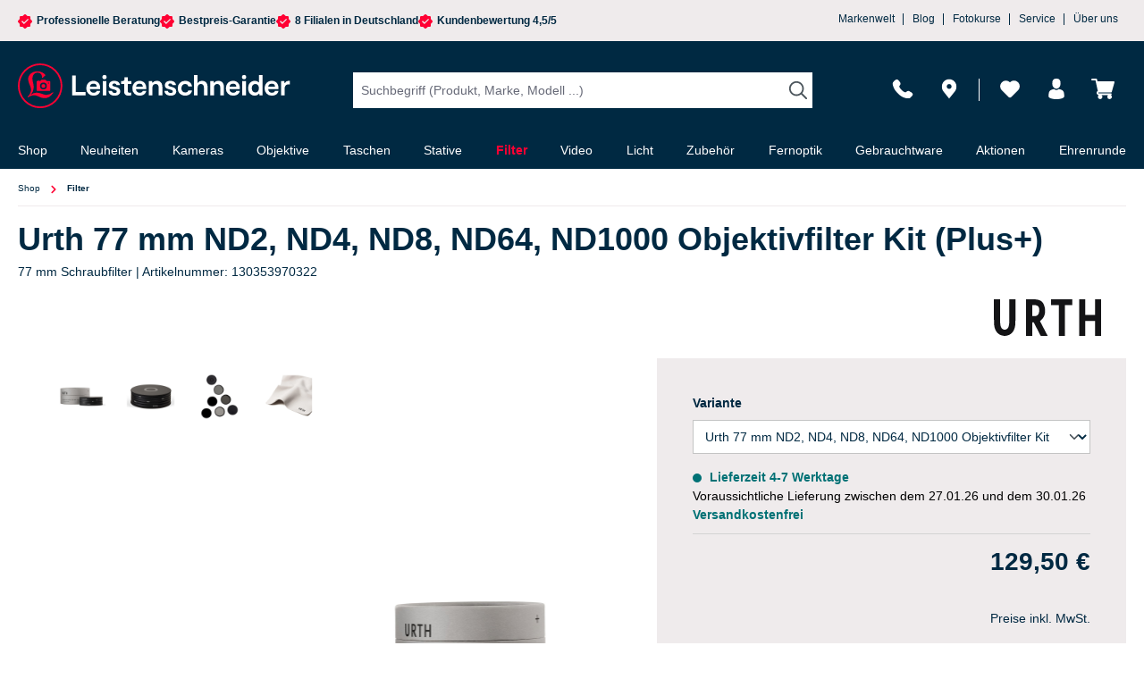

--- FILE ---
content_type: text/html; charset=UTF-8
request_url: https://nextleveldefend.com/collector?cid=230&session=null&cookie=null&legcookie=null&referer=&page=https%253A%252F%252Fwww.foto-leistenschneider.de%252FUrth-77-mm-ND2-ND4-ND8-ND64-ND1000-Objektivfilter-Kit-Plus%252F130353970322
body_size: 1328
content:
eJyNzDEOwyAMRuG7eM5AQcSY2zj4p0KNFKmQLFHu3jEdOnR/3ztp73g3o3zSoesOyoQkCMzFDBBNbqlci0G8egeNbhb2IS7qOVmliUan/OBZnPgY0jXRqn0crbfxdb2DH6Bs26tBn/gPXB9FoDQW

--- FILE ---
content_type: text/css
request_url: https://cdn.findologic.com/login.symfony/web/autocomplete/D9ACA299EC6CF4F56E8D51D76BF5A828/fl_smart_suggest.css?_=1764663489
body_size: 6059
content:
@charset "utf-8";.ui-helper-hidden-accessible{display:none}.fl-autocomplete.ui-autocomplete *{box-sizing:border-box}.fl-autocomplete.ui-autocomplete{width:600px;list-style-type:none;margin:0;padding:0;border:1px solid #EEE;z-index:100000;font-size:9pt;color:#333;background:#FFF;clear:both;font-family:sans-serif}.fl-autocomplete li{margin:0;text-align:left}.fl-autocomplete .ui-autocomplete-category{background:#FFF;font-weight:700}.fl-autocomplete .ui-autocomplete-category h3{font-size:10pt;padding:8px;margin:8px}.fl-autocomplete li.ui-menu-item{overflow:hidden;padding:0;list-style:none}.fl-autocomplete li.ui-menu-item a{cursor:pointer;overflow:hidden;padding:8px;display:block;border-bottom:1px solid #F6F6F6;color:#333}.fl-autocomplete li.ui-menu-item a:hover{text-decoration:none}.fl-autocomplete .ui-menu-item .ui-state-focus{margin:0}.fl-autocomplete li.fl-item-even{background:#fff}.fl-autocomplete li.fl-item-odd{background:#fff}.fl-autocomplete a.ui-state-focus{background:#002942;border:0;border-radius:0;font-weight:400}.fl-autocomplete .ui-menu-item .col{float:left;display:inline-block}.fl-cat-prefix{font-size:7pt}.fl-cat-prefix,.fl-cat-main{margin:0;line-height:1.5em}.fl-autocomplete .ui-menu-item .col.image{height:50px;width:50px;position:relative;text-align:center;margin-right:10px}.fl-autocomplete .ui-menu-item .col.image .itemImage{max-width:100%;max-height:100%;background-repeat:no-repeat;background-position:center center;pointer-events:none}.fl-autocomplete .ui-menu-item .col.image .imageReplaceWrapper{position:absolute;top:50%;left:50%;pointer-events:none}.fl-autocomplete .ui-menu-item .col.image .imageReplaceWrapper.imageLoadingSpinner{margin-left:-22px;margin-top:-14px;width:28px;height:28px;background:url(//cdn.findologic.com/login.symfony/web/images/loader.gif) no-repeat center center}.fl-autocomplete .ui-menu-item .col.image .imageReplaceWrapper.imageNotFound{width:50px;height:50px;margin-left:-25px;margin-top:-25px;background:url(//cdn.findologic.com/login.symfony/web/images/image_not_found.png) no-repeat center center;background-size:cover}.fl-popOverImage{background:#fff;display:none;z-index:100001;position:absolute;border:4px solid #002942;background-repeat:no-repeat;pointer-events:none;box-sizing:content-box}.fl-popOverImage img{max-width:250px;max-height:250px}.fl-autocomplete .ui-menu-item .col.label{width:80%;white-space:normal}.fl-autocomplete .ui-menu-item .col.price{width:10%;float:right;text-align:right;order:3}.fl-autocomplete .ui-menu-item .col.price .price-label{font-weight:700}.fl-autocomplete .ui-menu-item .basePrice{font-style:italic;font-size:8pt;color:#333}.fl-autocomplete .ui-menu-item .fl-ac-highlight{color:#002942;font-weight:700}.fl-autocomplete .fl-promotion-item{overflow:hidden;position:relative;padding:0;margin:5px 0}.fl-autocomplete .fl-promotion-item a{padding:0!important}.fl-autocomplete .fl-promotion-item .fl-image-wrapper{width:100%;text-align:center}.fl-autocomplete .fl-promotion-item .fl-image-wrapper img{max-width:100%}.fl-autocomplete .fl-promotion-item:hover .image-label{background:#FFF7DE;color:#333}.fl-promotion img{max-width:100%}.fl-autocomplete .image-label{font-size:12pt;opacity:.9;position:absolute;width:100%;color:#F6F6F6;background:#333;padding:8px;bottom:0;left:0}.fl-autocomplete .ui-autocomplete-allResults{background:#fff;cursor:pointer;text-decoration:underline}.ui-autocomplete-loading{background-image:url(//cdn.findologic.com/login.symfony/web/images/loader.gif)!important;background-position:98% center!important;background-repeat:no-repeat!important}.fl-autocomplete.fl-has-two-columns .ui-autocomplete-category.fl-block-landingpage{clear:left}.fl-autocomplete.fl-has-two-columns .ui-autocomplete-category.fl-block-vendor{clear:left}.fl-autocomplete.fl-has-two-columns li.fl-item-cat,.fl-autocomplete.fl-has-two-columns li.ui-autocomplete-category.fl-block-cat,.fl-autocomplete.fl-has-two-columns li.fl-item-vendor,.fl-autocomplete.fl-has-two-columns li.ui-autocomplete-category.fl-block-vendor,.fl-autocomplete.fl-has-two-columns li.fl-item-landingpage,.fl-autocomplete.fl-has-two-columns li.ui-autocomplete-category.fl-block-landingpage,.fl-autocomplete.fl-has-two-columns li.fl-item-suggest,.fl-autocomplete.fl-has-two-columns li.ui-autocomplete-category.fl-block-suggest{float:left;width:35%;clear:left}.fl-autocomplete.fl-has-two-columns .fl-item-product,.fl-autocomplete.fl-has-two-columns .fl-block-product{margin-left:35%;width:auto}.fl-autocomplete.fl-has-two-columns .ui-autocomplete-allResults{clear:both}.fl-autocomplete.fl-has-two-columns h3{margin-top:0;margin-bottom:0}.fl-autocomplete.fl-has-two-columns .ui-autocomplete-allResults{border-top:1px solid #CCC;text-align:right}.fl-autocomplete.fl-has-two-columns .fl-block-product{border-left:1px solid #CCC;background-color:#FFF}.fl-autocomplete.fl-has-two-columns .fl-item-product.fl-item-odd{border-left:1px solid #CCC}.fl-autocomplete.fl-has-two-columns .fl-item-product.fl-item-even{border-left:1px solid #CCC}.fl-autocomplete.fl-use-two-columns-layout .ui-autocomplete-category h3{border-bottom:1px solid #CCC}.fl-autocomplete.fl-use-two-columns-layout li.ui-menu-item a{border-bottom:none}#flLoadingScreen{background-color:rgba(255,255,255,.7);min-width:100%;min-height:100%;position:absolute;left:0;top:0;z-index:1000}#flLoadingScreen>#flLoadingIndicator{margin-left:auto;margin-right:auto;margin-top:50px;background:url(//cdn.findologic.com/login.symfony/web/js/autocomplete/assets/loading_generic.gif) no-repeat;width:128px;height:128px}.fl-staging-hint .fl-staging-logo{border:none;display:inline-block;width:8em;height:3em;margin-right:.5em;background:url(//cdn.findologic.com/www/images/findologic_logo_white.svg) top right no-repeat;background-size:contain}.fl-staging-hint .fl-staging-notice{color:#FFF;vertical-align:top}.fl-staging-hint a{color:#FFF;text-decoration:underline;float:right;font-size:1em}.fl-staging-hint{font-size:14px;padding:.5em;background-color:#EF6214;line-height:2.6em;text-align:left;opacity:1!important;margin-top:0!important}@media screen and (max-width:768px){.fl-autocomplete.ui-autocomplete{min-width:200px}.fl-autocomplete .ui-menu-item .col{float:none;display:block;margin-right:40px}.fl-autocomplete .ui-menu-item .col.label{width:auto;padding:8px}.fl-autocomplete li.fl-item-even a.ui-state-focus{background:#fff}.fl-autocomplete li.fl-item-odd a.ui-state-focus{background:#fff}.fl-autocomplete .ui-menu-item.fl-item-suggest a{padding:0;font-size:1rem}.fl-autocomplete .ui-menu-item.fl-item-suggest .fl-suggestion-icon{float:right;width:auto;max-width:40px;height:40px;border:1px solid #EEE}.fl-suggest-arrow-background{fill:#F5F5F5}.fl-suggest-arrow{fill:#ADADAD}}.fl-blur{transition:-webkit-filter,filter 0.2s ease-in-out;pointer-events:none}.fl-blur.fl-active{-webkit-filter:blur(5px);filter:blur(5px)}.fl-dimmer{position:fixed;top:0;left:0;width:100%;height:100%;transition:background-color 0.2s ease-in-out;z-index:5000}.fl-dimmer.fl-active{background-color:rgba(0,0,0,.4)}img{border:none}#flOuterContainer{background:#FFF;color:#000;font-family:Arial,Verdana,sans-serif;font-size:11px;text-align:left}#flProductBoxes{width:325px;float:right;margin-top:20px}.flPages{text-align:right}#flFilterContainer{margin:0 auto 0 auto}#flMainFilters .flFilterBox{float:left}#flExpandMoreFilters,#flMoreFilters{clear:both}#flExpandMoreFilter a{color:#000}#flMoreFilters .flFilterBox{float:left}.flFilterBox{margin:1%;width:30%}.flFilterBoxFilters,.flFilterBoxAttributes{height:120px;overflow:auto;border:thin solid #CACACA;-moz-border-radius:5px;margin-top:2px;padding:5px 10px;background-color:#f8f8f8}.flFilterBoxAttributeName{cursor:pointer;background-image:url(../images/arrow-down.gif);background-repeat:no-repeat;background-position:right 6px;padding-right:12px}.flBorder{border:0 solid #ddd}.flSubTable{width:100%}.flCloudHeader{color:#000;padding:4px;text-align:left;font-weight:700}strong .flEmphasis{text-decoration:underline}.flFrequency{color:#00F}.flOuterBorder{border-color:#D3D3D3;border-spacing:0;border-width:1px 0;margin-left:0;margin-right:0;width:315px;float:left;border:none!important;margin-top:0}a.flResultTitle{font-family:arial;font-weight:700}a.flResultTitle .flEmphasis{text-decoration:underline}.flShortDescription{font-size:10px;background-color:#D2E6CB}span.flPrice{font-weight:700}span.flOverriddenPrice{font-weight:400;text-decoration:line-through}span.flOverridingPrice{font-weight:700;color:red}.flFilterCloud a{color:#000;font-family:arial;text-decoration:none}.flFilterCloud a:hover{text-decoration:underline;color:#000}.flCloudHeader a:visited{color:#000}.flCloudSizeClass0 a{font-size:9px}.flCloudSizeClass1 a{font-size:10px}.flCloudSizeClass2 a{font-size:11px}.flCloudSizeClass3 a{font-size:12px}.flCloudSizeClass4 a{font-size:13px}.flCloudSizeClass5 a{font-size:14px}#flContentContainer a#flRemoveAllFilters{color:#FF8C00}#flRemoveAllFilters:hover{text-decoration:underline}#flCloudArea{background-color:#E8E8FF}#flContentContainer{padding-top:10px}#flSearchHeader{width:100%;cellspacing:0}#flSearchInfo{font-size:11px}#flSearchInfo input{border:thin solid #c6c6c6;margin:5px 5px 0 0}#flPoweredBy{width:auto;text-align:right}#flRestrictHeader{border-spacing:0;font-size:12px;height:17px}.flChosenFilter{font-weight:700}.flChosenFilter img{border:none;margin-left:5px}.flFilterCloud{padding:4px}.flFilterCloud span{padding-right:4px}.flPageCurrent{color:#ED222A;text-decoration:none;font-weight:700}.flPageResult{color:#5E5A5A}.flClear{height:20px;clear:both}#flFilterContainer ul.flFilters,#flFilterContainer ul.flChosenFilters{margin:0;padding:0}.flFilter a,.flChosenFilter a{color:#000;text-decoration:none;display:block;padding:2px}.flFilter,.flChosenFilter{margin-left:0!important;list-style:none;font-size:11px;clear:both}.flFilter input.flMultiselectCheckbox{float:left}.flFilter a:hover,.flChosenFilter a:hover{background-color:#cacaca}.flChosenFilter span.flFilterName{display:block}.flChosenFilter span.flFilterValue{font-weight:400}#flChosenFilters{font-size:smaller;padding-left:2px;padding-bottom:10px;padding-top:20px}#flContentContainer td{font-size:11px}#flContentContainer a{color:#464646}.flFilter a:hover{color:#1A3E88}ul#nav li.top-nav{width:200px;text-align:center}ul#nav li.top-nav ul{text-align:left;max-height:250px;overflow:auto;width:200px}#flPaginator{clear:both}#flPaginator table{font-size:11px}#flResults{clear:both;width:100%}.flResult{padding:25px;width:170px;text-align:center;vertical-align:top}.fl_image{float:left}.flRemoveAllFilters{color:#ff8c00!important;text-decoration:underline!important}.flFilter.flSelected .colorPickerElementWrapper{border-color:#000}.colorPickerElementWrapper{position:relative;text-align:center;width:25px;height:25px;border:1px solid #DDD;padding:1px}.colorPicker{width:25px;height:25px;position:absolute;left:1px;top:1px}.noColorFound{padding-top:7px}.flFilterBoxFilters-color-picker .flFilter{float:left;clear:none}div.flImageFilter a.flImageFilter{text-decoration:none;display:inline-block}div.flImageFilter{padding:3px;display:inline-block;margin:0 0 5px 0}div.flImageFilter:hover,.flSelected div.flImageFilter{background-color:#cacaca}img.flImageFilter{vertical-align:middle;text-decoration:none}div.flImageFilterTitle{margin:0 10px 0 5px;vertical-align:middle;display:inline-block}span.flFilterImageTitle{color:#000;text-decoration:none}li.flFilter.flImageFilterFloat{display:inline}div.flPromotion{text-align:center}form.flRangeSlider p{height:25px}form.flRangeSlider .flSelectedMin{float:left}form.flRangeSlider .flSelectedMax{float:right}form.flRangeSlider .flSelectedMin input{width:50px}form.flRangeSlider .flSelectedMax input{width:50px}div.findologic-slider{clear:both;margin:5px 0}.fl-wizard-dialog #flMainFilters{width:90%}.fl-wizard-dialog #flPoweredBy{display:none}.fl-wizard-dialog #flMainFilters .flFilterBox{float:none;margin:0;width:100%}.fl-wizard-dialog #wizard-navigation{text-align:center;padding-top:1em}.fl-wizard-dialog #wizard-navigation p{margin-top:0;margin-bottom:0}.fl-wizard-dialog .wizard-num-results{font-weight:700}.fl-wizard-dialog #wizard-previous-step{float:left}.fl-wizard-dialog #wizard-next-step{float:right}.fl-wizard-dialog .wizard-step-inactive{text-decoration:none;color:darkgray;opacity:.5;cursor:default}.fl-wizard-dialog #flFilterContainer .wizard-answered{font-weight:700}.search-suggest.js-search-result{display:none}.fl-autocomplete .ui-menu-item .col.price{width:30%}.fl-autocomplete.fl-use-two-columns-layout .fl-product-info-wrapper{width:70%}.fl-autocomplete.ui-autocomplete{font-size:10pt}.fl-autocomplete.ui-autocomplete li.ui-menu-item a{font-weight:400}.fl-autocomplete.ui-autocomplete li.ui-autocomplete-category:not(.ui-autocomplete-allResults) h3{font-size:18px;font-weight:800;color:#002942}.fl-autocomplete.ui-autocomplete li.ui-menu-item{padding:0 8px}.fl-autocomplete.ui-autocomplete.fl-use-two-columns-layout .ui-autocomplete-category.ui-autocomplete-allResults{padding:30px;border-top:none;text-decoration:none}.fl-autocomplete.ui-autocomplete.fl-use-two-columns-layout .ui-autocomplete-category.ui-autocomplete-allResults h3{margin:0;padding:20px;border-bottom:none;background:#002942;color:#FFF;font-size:14px;font-weight:600;text-align:center;letter-spacing:.7px}.fl-autocomplete.ui-autocomplete.fl-use-two-columns-layout .ui-autocomplete-category.ui-autocomplete-allResults h3::after{margin-left:10px;font-family:FontAwesome;content:none}.fl-autocomplete.ui-autocomplete.fl-use-two-columns-layout .ui-autocomplete-category h3{border-bottom:none}.fl-autocomplete.ui-autocomplete .label{font-size:14px;padding:0}.fl-autocomplete.ui-autocomplete .ui-menu-item .col.image{max-height:120px;height:120px;width:120px}.fl-popOverImage{display:none!important}.fl-autocomplete.ui-autocomplete.fl-has-two-columns .fl-item-product.fl-item-even,.fl-autocomplete.ui-autocomplete.fl-has-two-columns .fl-item-product.fl-item-odd{border-left:none}.fl-autocomplete.ui-autocomplete.fl-has-two-columns .fl-block-product{border-left:none}.fl-autocomplete.ui-autocomplete.fl-has-two-columns .fl-item-product:last-of-type{border-bottom:none}.fl-autocomplete.ui-autocomplete .fl-cat-prefix{font-size:12px;color:grey}.fl-autocomplete.ui-autocomplete .fl-cat-main{font-size:14px}.fl-item-product~.fl-item-product~.fl-item-product~.fl-item-product~.fl-item-product{display:none}.fl-mobile-smart-suggest{box-sizing:border-box;width:100%;height:calc(100% + 10px);position:fixed;top:0;left:0;z-index:9001;-webkit-overflow-scrolling:touch;overflow:hidden;background:none;opacity:0;transition:opacity 0.05s;-webkit-transition:opacity 0.05s;-moz-transition:opacity 0.05s;font-size:16px;display:-webkit-flex;display:flex;-webkit-flex-direction:column;flex-direction:column}.fl-mobile-smart-suggest form{width:100%;position:relative;-webkit-order:0;order:0;background:#fff}.fl-mobile-smart-suggest form .fl-controls{line-height:.5;height:52px;display:-webkit-flex;display:flex}.fl-mobile-smart-suggest form .fl-controls input[name=query]{-webkit-order:1;order:1;min-width:64px;color:#000;font-family:sans-serif;font-size:16px;padding:13px 0 13px 13px;-webkit-tap-highlight-color:transparent;outline-offset:0;outline:0 solid transparent;background-color:#fff;line-height:1.5;width:100%;height:100%;min-height:auto;min-height:initial;max-width:auto;max-width:initial;max-height:auto;max-height:initial;text-align:left;font-style:normal;font-weight:400;margin:0;box-sizing:border-box;box-shadow:none;border-bottom:1px solid #eaeaea}.fl-mobile-smart-suggest form .fl-controls input[name=query][type=search]{-webkit-appearance:none}.fl-mobile-smart-suggest form .fl-controls input[name=query]::placeholder{color:#a9a9a9}.fl-mobile-smart-suggest form .fl-controls input[name=query]::-moz-placeholder{color:#a9a9a9;opacity:1}.fl-mobile-smart-suggest form .fl-controls input[name=query]:-ms-input-placeholder{color:#a9a9a9}.fl-mobile-smart-suggest form .fl-controls input[name=query]::-ms-input-placeholder{color:#a9a9a9}.fl-mobile-smart-suggest form .fl-controls input[type=search]::-webkit-search-decoration,.fl-mobile-smart-suggest form .fl-controls input[type=search]::-webkit-search-cancel-button,.fl-mobile-smart-suggest form .fl-controls input[type=search]::-webkit-search-results-button,.fl-mobile-smart-suggest form .fl-controls input[type=search]::-webkit-search-results-decoration{display:none}.fl-mobile-smart-suggest form .fl-controls button.fl-back{text-align:center;font-size:16px;min-width:65px;-webkit-flex-grow:0;flex-grow:0;-webkit-order:0;order:0;border-right:1px solid #eaeaea;background:#fff;fill:#002942;border-bottom:1px solid #eaeaea}.fl-mobile-smart-suggest form .fl-controls button.fl-record{-webkit-order:2;order:2;background:#fff;border-bottom:1px solid #eaeaea;width:90px;min-width:auto;min-width:initial;min-height:auto;min-height:initial;max-width:auto;max-width:initial;max-height:auto;max-height:initial;text-align:center;font-size:16px;margin-right:5px}.fl-mobile-smart-suggest form .fl-controls button.fl-record svg{width:20px;fill:#949494}.fl-mobile-smart-suggest form .fl-controls button.fl-clear{-webkit-order:2;order:2;background:#fff;border-bottom:1px solid #eaeaea;width:100px;min-width:auto;min-width:initial;min-height:auto;min-height:initial;max-width:auto;max-width:initial;max-height:auto;max-height:initial;text-align:center;font-size:16px}.fl-mobile-smart-suggest form .fl-controls button.fl-clear svg{height:22px;width:22px;fill:#002942}.fl-mobile-smart-suggest form .fl-controls button.fl-submit{text-align:center;font-size:16px;min-width:65px;-webkit-flex-grow:0;flex-grow:0;-webkit-order:3;order:3;border-left:1px solid #eaeaea;background:#002942;border-bottom:1px solid #002942}.fl-mobile-smart-suggest form .fl-controls button.fl-submit svg{fill:#f03}.fl-mobile-smart-suggest form .fl-controls button{padding:0;margin:0;line-height:inherit;outline:none}.fl-mobile-smart-suggest form .fl-controls button svg{height:32px;width:32px}.fl-mobile-smart-suggest form .fl-controls button,.fl-mobile-smart-suggest form .fl-controls input{border:none;border-radius:0!important;background:none}.fl-mobile-smart-suggest .fl-suggestions{cursor:pointer;color:#353535;-webkit-order:0;order:0;-webkit-flex-grow:1000;flex-grow:1000;-webkit-overflow-scrolling:touch;overflow-y:scroll;overflow-x:hidden;background:rgba(0,0,0,.8)}.fl-mobile-smart-suggest .fl-suggestions ul{margin:0;list-style:none;background:#f9f9f9;padding:0}.fl-mobile-smart-suggest .fl-suggestions ul .fl-suggestion{border-bottom:1px solid #eaeaea;display:-webkit-flex;display:flex;font-family:sans-serif;font-size:16px;min-height:50px;text-align:left;margin:0;padding:0;box-sizing:border-box}.fl-mobile-smart-suggest .fl-suggestions ul .fl-suggestion.fl-no-results-suggestion .fl-suggestion-label{text-align:center}.fl-mobile-smart-suggest .fl-suggestions ul .fl-suggestion.fl-no-results-suggestion .fl-suggestion-use{display:none}.fl-mobile-smart-suggest .fl-suggestions ul .fl-suggestion.fl-no-results-suggestion a{text-decoration:underline;color:#002942;white-space:nowrap;font-family:sans-serif}.fl-mobile-smart-suggest .fl-suggestions ul .fl-suggestion .fl-suggestion-label,.fl-mobile-smart-suggest .fl-suggestions ul .fl-suggestion .fl-completion,.fl-mobile-smart-suggest .fl-suggestions ul .fl-suggestion .fl-suggestion-use{text-align:left;font-size:16px;margin:0;padding:0;line-height:normal}.fl-mobile-smart-suggest .fl-suggestions ul .fl-suggestion .fl-completion{font-weight:700}.fl-mobile-smart-suggest .fl-suggestions ul .fl-suggestion .fl-suggestion-label{-webkit-order:0;order:0;-webkit-flex-grow:100;flex-grow:100;padding:12px;line-height:1.5;color:#353535;font-weight:400}.fl-mobile-smart-suggest .fl-suggestions ul .fl-suggestion .fl-suggestion-use{-webkit-order:1;order:1;width:72px}.fl-mobile-smart-suggest .fl-suggestions ul .fl-suggestion .fl-suggestion-use svg{height:32px;width:72px;margin-top:7px;fill:#002942;transform:rotate(45deg)}.fl-mobile-smart-suggest .fl-errors{cursor:pointer;color:#353535;-webkit-order:0;order:0;-webkit-overflow-scrolling:touch;overflow-y:scroll;overflow-x:hidden;background:rgba(0,0,0,.8);display:none}.fl-mobile-smart-suggest .fl-errors ul{margin:0;list-style:none;background:#f9f9f9;padding:0}.fl-mobile-smart-suggest .fl-errors ul .fl-error{border-bottom:1px solid #eaeaea;display:-webkit-flex;display:flex;font-family:sans-serif;font-size:16px;min-height:50px;text-align:left;margin:0;padding:0;box-sizing:border-box}.fl-mobile-smart-suggest .fl-errors ul .fl-error-label{-webkit-order:0;order:0;-webkit-flex-grow:100;flex-grow:100;padding:12px;line-height:1.5;color:#353535;font-weight:400;text-align:center}.fl-pure-1,.fl-pure-1-1,.fl-pure-1-2,.fl-pure-1-3,.fl-pure-2-3,.fl-pure-1-4,.fl-pure-3-4,.fl-pure-1-6,.fl-pure-5-6,.fl-pure-1-12,.fl-pure-2-12,.fl-pure-3-12,.fl-pure-4-12,.fl-pure-5-12,.fl-pure-6-12,.fl-pure-7-12,.fl-pure-8-12,.fl-pure-9-12,.fl-pure-10-12,.fl-pure-11-12,.fl-pure-12-12{display:flex}.fl-pure-1-12{width:8.3333%}.fl-pure-1-6,.fl-pure-2-12{width:16.6667%}.fl-pure-1-4,.fl-pure-3-12{width:25%}.fl-pure-1-3,.fl-pure-4-12{width:33.3333%}.fl-pure-5-12{width:41.666%}.fl-pure-1-2,.fl-pure-6-12{width:50%}.fl-pure-7-12{width:58.3333%}.fl-pure-2-3,.fl-pure-8-12{width:66.666%}.fl-pure-3-4,.fl-pure-9-12{width:75%}.fl-pure-5-6,.fl-pure-10-12{width:83.3333%}.fl-pure-11-12{width:91.6667%}.fl-pure-1,.fl-pure-1-1,.fl-pure-12-12{width:100%}@media screen and (min-width:35.5em){.fl-pure-sm-1,.fl-pure-sm-1-1,.fl-pure-sm-1-2,.fl-pure-sm-1-3,.fl-pure-sm-2-3,.fl-pure-sm-1-4,.fl-pure-sm-3-4,.fl-pure-sm-1-6,.fl-pure-sm-5-6,.fl-pure-sm-1-12,.fl-pure-sm-2-12,.fl-pure-sm-3-12,.fl-pure-sm-4-12,.fl-pure-sm-5-12,.fl-pure-sm-6-12,.fl-pure-sm-7-12,.fl-pure-sm-8-12,.fl-pure-sm-9-12,.fl-pure-sm-10-12,.fl-pure-sm-11-12,.fl-pure-sm-12-12{display:flex}.fl-pure-sm-1-12{width:8.3333%}.fl-pure-sm-1-6,.fl-pure-sm-2-12{width:16.6667%}.fl-pure-sm-1-4,.fl-pure-sm-3-12{width:25%}.fl-pure-sm-1-3,.fl-pure-sm-4-12{width:33.3333%}.fl-pure-sm-5-12{width:41.6667%}.fl-pure-sm-1-2,.fl-pure-sm-6-12{width:50%}.fl-pure-sm-7-12{width:58.3333%}.fl-pure-sm-2-3,.fl-pure-sm-8-12{width:66.6667%}.fl-pure-sm-3-4,.fl-pure-sm-9-12{width:75%}.fl-pure-sm-5-6,.fl-pure-sm-10-12{width:83.3333%}.fl-pure-sm-11-12{width:91.6667%}.fl-pure-sm-1,.fl-pure-sm-1-1,.fl-pure-sm-12-12{width:100%}}@media screen and (min-width:48em){.fl-pure-md-1,.fl-pure-md-1-1,.fl-pure-md-1-2,.fl-pure-md-1-3,.fl-pure-md-2-3,.fl-pure-md-1-4,.fl-pure-md-3-4,.fl-pure-md-1-6,.fl-pure-md-5-6,.fl-pure-md-1-12,.fl-pure-md-2-12,.fl-pure-md-3-12,.fl-pure-md-4-12,.fl-pure-md-5-12,.fl-pure-md-6-12,.fl-pure-md-7-12,.fl-pure-md-8-12,.fl-pure-md-9-12,.fl-pure-md-10-12,.fl-pure-md-11-12,.fl-pure-md-12-12{display:flex}.fl-pure-md-1-12{width:8.3333%}.fl-pure-md-1-6,.fl-pure-md-2-12{width:16.6667%}.fl-pure-md-1-4,.fl-pure-md-3-12{width:25%}.fl-pure-md-1-3,.fl-pure-md-4-12{width:33.3333%}.fl-pure-md-5-12{width:41.6667%}.fl-pure-md-1-2,.fl-pure-md-6-12{width:50%}.fl-pure-md-7-12{width:58.3333%}.fl-pure-md-2-3,.fl-pure-md-8-12{width:66.6667%}.fl-pure-md-3-4,.fl-pure-md-9-12{width:75%}.fl-pure-md-5-6,.fl-pure-md-10-12{width:83.3333%}.fl-pure-md-11-12{width:91.6667%}.fl-pure-md-1,.fl-pure-md-1-1,.fl-pure-md-12-12{width:100%}}@media screen and (min-width:64em){.fl-pure-lg-1,.fl-pure-lg-1-1,.fl-pure-lg-1-2,.fl-pure-lg-1-3,.fl-pure-lg-2-3,.fl-pure-lg-1-4,.fl-pure-lg-3-4,.fl-pure-lg-1-6,.fl-pure-lg-5-6,.fl-pure-lg-1-12,.fl-pure-lg-2-12,.fl-pure-lg-3-12,.fl-pure-lg-4-12,.fl-pure-lg-5-12,.fl-pure-lg-6-12,.fl-pure-lg-7-12,.fl-pure-lg-8-12,.fl-pure-lg-9-12,.fl-pure-lg-10-12,.fl-pure-lg-11-12,.fl-pure-lg-12-12{display:flex}.fl-pure-lg-1-12{width:8.3333%}.fl-pure-lg-1-6,.fl-pure-lg-2-12{width:16.6667%}.fl-pure-lg-1-4,.fl-pure-lg-3-12{width:25%}.fl-pure-lg-1-3,.fl-pure-lg-4-12{width:33.3333%}.fl-pure-lg-5-12{width:41.6667%}.fl-pure-lg-1-2,.fl-pure-lg-6-12{width:50%}.fl-pure-lg-7-12{width:58.3333%}.fl-pure-lg-2-3,.fl-pure-lg-8-12{width:66.6667%}.fl-pure-lg-3-4,.fl-pure-lg-9-12{width:75%}.fl-pure-lg-5-6,.fl-pure-lg-10-12{width:83.3333%}.fl-pure-lg-11-12{width:91.6667%}.fl-pure-lg-1,.fl-pure-lg-1-1,.fl-pure-lg-12-12{width:100%}}@media screen and (min-width:80em){.fl-pure-xl-1,.fl-pure-xl-1-1,.fl-pure-xl-1-2,.fl-pure-xl-1-3,.fl-pure-xl-2-3,.fl-pure-xl-1-4,.fl-pure-xl-3-4,.fl-pure-xl-1-6,.fl-pure-xl-5-6,.fl-pure-xl-1-12,.fl-pure-xl-2-12,.fl-pure-xl-3-12,.fl-pure-xl-4-12,.fl-pure-xl-5-12,.fl-pure-xl-6-12,.fl-pure-xl-7-12,.fl-pure-xl-8-12,.fl-pure-xl-9-12,.fl-pure-xl-10-12,.fl-pure-xl-11-12,.fl-pure-xl-12-12{display:flex}.fl-pure-xl-1-12{width:8.3333%}.fl-pure-xl-1-6,.fl-pure-xl-2-12{width:16.6667%}.fl-pure-xl-1-4,.fl-pure-xl-3-12{width:25%}.fl-pure-xl-1-3,.fl-pure-xl-4-12{width:33.3333%}.fl-pure-xl-5-12{width:41.6667%}.fl-pure-xl-1-2,.fl-pure-xl-6-12{width:50%}.fl-pure-xl-7-12{width:58.3333%}.fl-pure-xl-2-3,.fl-pure-xl-8-12{width:66.6667%}.fl-pure-xl-3-4,.fl-pure-xl-9-12{width:75%}.fl-pure-xl-5-6,.fl-pure-xl-10-12{width:83.3333%}.fl-pure-xl-11-12{width:91.6667%}.fl-pure-xl-1,.fl-pure-xl-1-1,.fl-pure-xl-12-12{width:100%}}#fl-modal-container{z-index:10000;position:absolute;width:100%;height:100%;left:0;top:0;pointer-events:none;overflow:hidden}#fl-modal-container *{box-sizing:border-box}@media all and (-ms-high-contrast:none),(-ms-high-contrast:active){table .fl-pure-g{display:block}}:-o-prefocus,.fl-pure-g{word-spacing:-.43em}.fl-pure-g [class*=pure-u]{font-family:sans-serif}.fl-assisted-suggest{transition:visibility 0.3s ease-in-out,opacity 0.3s ease-in-out}.fl-assisted-suggest .fl-as-vendor-item{display:flex}.fl-assisted-suggest .fl-as-vendor-item .fl-as-vendor-image{width:100%}.fl-assisted-suggest .fl-as-vendor-item .fl-as-vendor-image-fallback{background:url(//cdn.findologic.com/login.symfony/web/images/image_not_found.png) no-repeat center center;background-size:cover;width:100%}.fl-assisted-suggest .fl-w-100{width:100%}.fl-assisted-suggest .fl-position-relative{position:relative}.fl-assisted-suggest .fl-as-visible{pointer-events:all;position:absolute;z-index:1000;background-color:#FFF;justify-content:center;width:600px;min-width:50vw;flex-wrap:wrap}.fl-assisted-suggest .fl-as-visible .fl-as-show-all-results{cursor:pointer;transition:box-shadow 0.2s ease-in}.fl-assisted-suggest .fl-as-visible .fl-as-show-all-results>h3{cursor:pointer}.fl-assisted-suggest .fl-as-visible .fl-as-show-all-results:hover{box-shadow:inset 0 0 2px 0 #000}.fl-assisted-suggest .fl-as-visible p{padding:5px;margin:0;font-size:14px}.fl-assisted-suggest .fl-as-visible h3{font-size:16px;line-height:43px;margin:0;cursor:default}.fl-assisted-suggest .fl-as-visible .fl-as-result-info-text{line-height:30px;padding-top:10px;padding-bottom:10px}.fl-assisted-suggest .fl-as-visible .fl-background{background:#002942}.fl-assisted-suggest .fl-as-visible .fl-as-highlighted-text{font-weight:700;color:#002942}.fl-assisted-suggest .fl-as-visible .fl-align-end{align-self:flex-end}.fl-assisted-suggest .fl-as-visible .fl-text-center{text-align:center}.fl-assisted-suggest .fl-as-visible .fl-label-container{display:flex;padding-left:10px;padding-right:10px}.fl-assisted-suggest .fl-as-visible .fl-label-center{justify-content:center}.fl-assisted-suggest .fl-as-visible .fl-label-right{justify-content:flex-end}.fl-assisted-suggest .fl-as-visible .fl-used-empty-query-label{padding-right:40px}.fl-assisted-suggest .fl-as-visible .fl-as-fully-matching-landingpage{padding:0 10px 15px 10px}.fl-assisted-suggest .fl-as-visible .fl-as-fully-matching-landingpage.fl-as-content{display:block}.fl-assisted-suggest .fl-as-visible .fl-as-content{display:flex}.fl-assisted-suggest .fl-as-visible .fl-as-content .fl-as-products-container{position:relative}.fl-assisted-suggest .fl-as-visible .fl-as-content .fl-p-10{padding:10px}.fl-assisted-suggest .fl-as-visible .fl-as-content ul{margin:0;padding:0 0 0 5px}.fl-assisted-suggest .fl-as-visible .fl-as-content ul li{font-size:14px;padding:2px;list-style:none;text-align:left;word-break:break-word}.fl-assisted-suggest .fl-as-visible .fl-as-content ul li:hover{cursor:pointer;background-color:#002942}.fl-assisted-suggest .fl-as-visible .fl-as-content .fl-m-5{margin:5px}.fl-assisted-suggest .fl-as-visible .fl-as-content .fl-as-smart-suggest-blocks{padding:0 10px 15px 10px}.fl-assisted-suggest .fl-as-visible .fl-as-content .fl-as-smart-suggest-blocks .fl-as-block-content>ul{padding:0}.fl-assisted-suggest .fl-as-visible .fl-as-content .fl-as-result-info{max-width:100%}.fl-assisted-suggest .fl-as-visible .fl-as-content .fl-as-result-info>.fl-as-original-url{display:inline-block}.fl-assisted-suggest .fl-as-visible .fl-as-content .fl-as-result-info>.fl-label-container{padding-right:35px}.fl-assisted-suggest .fl-as-visible .fl-as-content .fl-as-products{display:flex;flex-direction:column;flex-wrap:wrap}.fl-assisted-suggest .fl-as-visible .fl-as-content .fl-as-products img{width:100%}.fl-assisted-suggest .fl-as-visible .fl-as-content .fl-as-block-header{height:43px;display:flex;justify-content:start}.fl-assisted-suggest .fl-as-visible .fl-as-content .fl-as-block-header .fl-as-block-image{height:100%;width:16px;margin-right:5px;fill:#002942}.fl-assisted-suggest .fl-as-visible .fl-as-content .fl-as-block-header .fl-as-block-text{overflow:hidden;text-overflow:ellipsis;white-space:nowrap}.fl-assisted-suggest .fl-as-visible .fl-as-content .fl-as-product-empty{min-height:400px}.fl-assisted-suggest .fl-as-visible .fl-as-content .fl-as-products-wrapper{display:flex;flex-wrap:wrap}.fl-assisted-suggest .fl-as-visible .fl-as-content .fl-as-products-wrapper img{cursor:pointer}.fl-assisted-suggest .fl-as-visible .fl-as-content .fl-as-products-wrapper .fl-as-product{padding:5px;color:inherit}.fl-assisted-suggest .fl-as-visible .fl-as-content .fl-as-products-wrapper .fl-as-product:hover{color:inherit;text-decoration:none}.fl-assisted-suggest .fl-as-visible .fl-as-content .fl-as-products-wrapper .fl-as-product .fl-as-product-container{border:1px solid #002942;display:flex;flex-direction:column;cursor:pointer;transition:box-shadow 0.2s ease-in}.fl-assisted-suggest .fl-as-visible .fl-as-content .fl-as-products-wrapper .fl-as-product .fl-as-product-container:hover{box-shadow:0 4px 7px 0 #000;z-index:1000}.fl-assisted-suggest .fl-as-visible .fl-as-content .fl-as-products-wrapper .fl-as-product .fl-as-product-container .fl-as-product-text{margin:5px 0;padding:5px 10px;flex:1 0 auto;font-size:14px;line-height:normal;text-align:center;overflow-wrap:break-word;word-wrap:break-word;-ms-word-break:break-word}.fl-assisted-suggest .fl-as-visible .fl-as-content .fl-as-products-wrapper .fl-as-product .fl-as-product-container .fl-as-product-price-container{display:flex;justify-content:flex-end}.fl-assisted-suggest .fl-as-visible .fl-as-content .fl-as-products-wrapper .fl-as-product .fl-as-product-container .fl-as-product-price{margin:0;padding:0 10px 5px 0;font-size:14px;text-align:right}.fl-assisted-suggest .fl-as-visible .fl-as-content .fl-as-products-wrapper .fl-as-product .fl-as-product-container .fl-as-product-price.fl-as-product-old-price{text-decoration:line-through}.fl-assisted-suggest .fl-as-visible .fl-as-content .fl-as-products-wrapper .fl-as-product .fl-as-product-container img{width:auto;height:125px;max-width:100%;padding:5px;margin:0 auto;object-fit:contain}.fl-assisted-suggest .fl-as-original-url{font-weight:700;cursor:pointer}.fl-assisted-suggest .fl-separate-line{border-right:1px solid #002942;height:100%}.fl-assisted-suggest .fl-closing-btn{z-index:10000;width:43px;height:43px;position:absolute;top:0;right:0;cursor:pointer}.fl-assisted-suggest .fl-closing-btn:hover:after{font-size:32px}.fl-assisted-suggest .fl-closing-btn:after{position:absolute;left:0;right:0;content:"×";font-size:30px;font-weight:400;line-height:43px;text-align:center;transition:font-size 0.1s}.fl-assisted-suggest .fl-as-modal-overlay{pointer-events:all}.fl-assisted-suggest .fl-as-modal-overlay .fl-as-left-overlay{position:absolute;background-color:rgba(0,0,0,.7);top:0;left:0;height:100%;cursor:pointer}.fl-assisted-suggest .fl-as-modal-overlay .fl-as-right-overlay{position:absolute;background-color:rgba(0,0,0,.7);top:0;right:0;height:100%;cursor:pointer}.fl-assisted-suggest .fl-as-modal-overlay .fl-as-top-overlay{position:absolute;background-color:rgba(0,0,0,.7);top:0;cursor:pointer}.fl-assisted-suggest .fl-as-modal-overlay .fl-as-bottom-overlay{position:absolute;background-color:rgba(0,0,0,.7);height:100%;cursor:pointer}.fl-assisted-suggest .fl-as-promotion-image{width:100%;cursor:pointer}.fl-color-item-container{margin-top:5px;display:flex;justify-content:flex-end}.fl-color-item{display:inline-block;position:relative;width:21px;height:21px;margin:3px 5px 5px 0;cursor:pointer;padding:1px;box-shadow:inset 0 0 3px 1px rgba(0,0,0,.15)}.fl-highlighted-color-item:before{content:"";display:block;position:absolute;width:27px;height:27px;left:-3px;top:-3px;border:1px solid #000}

--- FILE ---
content_type: image/svg+xml
request_url: https://www.foto-leistenschneider.de/media/a1/55/43/1767775001/urth-logo.svg?ts=1767775001
body_size: 891
content:
<svg width="175" height="70" viewBox="0 0 175 70" fill="none" xmlns="http://www.w3.org/2000/svg">
<rect width="175" height="70" fill="white"/>
<path d="M51.277 14.0337H51.2682V14H44.3219L44.2267 39.0018C44.2047 40.6051 44.1389 42.453 43.6703 44.068C43.212 45.6348 42.3452 46.8457 41.2294 47.4753C40.5852 47.8355 39.8604 48.02 39.1385 48.0244C38.4064 48.0205 37.6871 47.8316 37.0476 47.4753C35.9318 46.8457 35.0635 45.6362 34.6067 44.0666C34.1367 42.453 34.0722 40.6051 34.0503 39.0003L33.9536 14H27.0059V14.0337H27C27 14.0337 27.0659 37.129 27.1947 40.731C27.4261 47.2322 29.7249 51.6235 34.0474 53.7891C36.2832 54.7101 37.8368 54.937 39.137 54.9605C40.4387 54.937 41.9923 54.7101 44.2267 53.7891C48.5491 51.622 50.8494 47.2322 51.0793 40.731C51.2082 37.129 51.277 14.0337 51.277 14.0337ZM140.254 14V14.019C140.254 14.2431 140.245 28.6262 140.253 31.4419C137.993 31.4478 131.956 31.461 129.286 31.4449L129.291 14H122.456V54.9985H129.288V54.9854H129.293C129.293 54.9854 129.284 38.5859 129.287 38.3326C132.176 38.337 138.124 38.3326 140.256 38.3326L140.251 55H147.067V14H140.254ZM91.0895 20.5217H99.6977V54.9985H106.508V20.5217H114.762V14H91.0895V20.5217ZM78.8485 38.8583C78.8078 38.7409 78.8018 38.6143 78.8311 38.4935C78.8605 38.3728 78.9239 38.2631 79.014 38.1774C79.3771 37.8275 79.6817 37.5361 79.9906 37.2491C83.4887 34.079 84.9734 29.5121 84.1739 24.3887C83.8606 22.3783 83.3788 20.7208 82.6716 19.3737V19.3723C80.8413 15.4994 77.3535 14.0088 71.0485 14.0088L62.9689 14V54.9941L70.0265 54.9985C70.0236 53.1009 70.006 44.7489 69.9943 40.5758C69.9907 40.3627 70.0602 40.1548 70.1913 39.9866C70.3224 39.8185 70.5071 39.7004 70.7147 39.6519C70.8318 39.6226 71.4292 39.5026 71.7528 40.1014L71.766 40.1263C73.3913 43.2305 78.4107 52.9691 79.4562 54.9985H87.2356L79.238 39.6109L78.8485 38.8583ZM77.1119 30.0436C76.4691 31.666 74.6374 32.7949 73.3972 32.7949H69.9606L70.0221 20.4661L72.3415 20.4778C73.5304 20.4924 74.4646 20.6754 75.3724 21.0722C76.2246 21.4456 76.8044 22.0782 77.1983 22.7913C77.4838 23.4238 77.642 24.0944 77.7284 24.6874C77.9773 26.4108 77.7445 28.4622 77.1119 30.0436Z" fill="#141416"/>
</svg>
